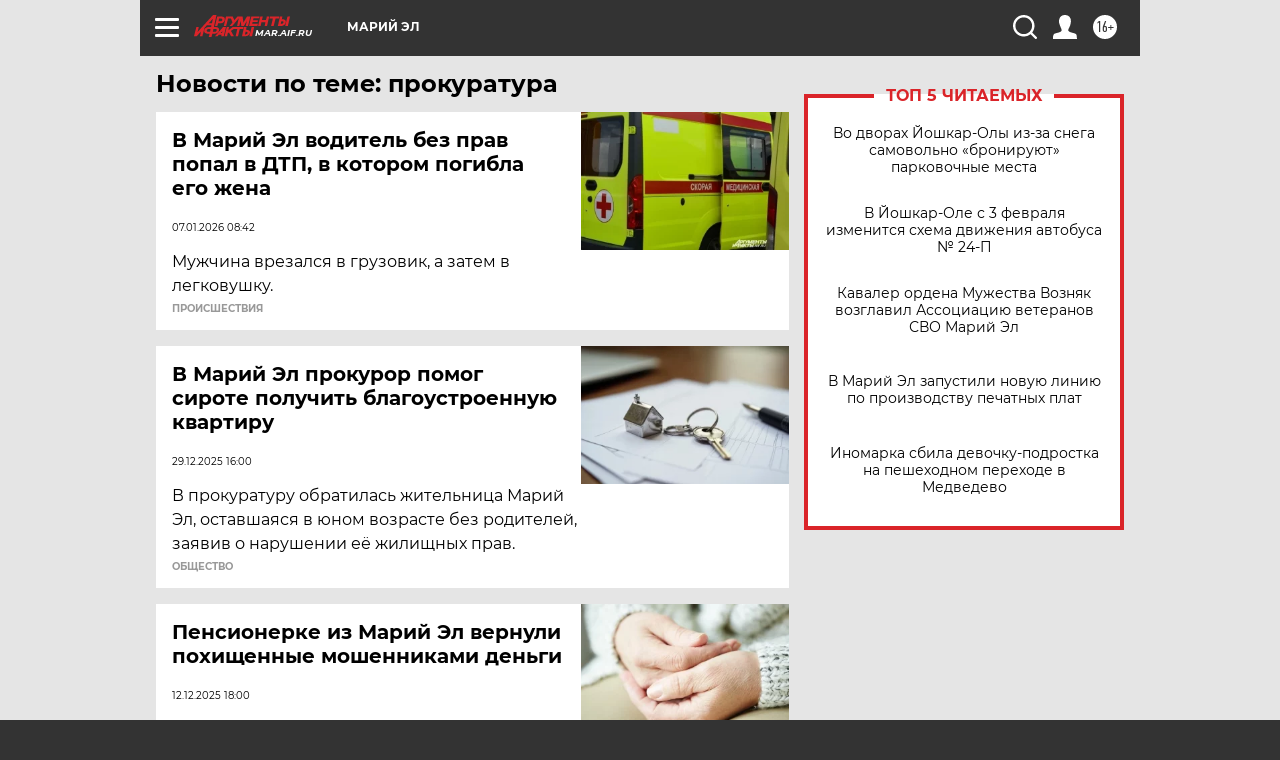

--- FILE ---
content_type: text/html; charset=UTF-8
request_url: https://mar.aif.ru/tag/prokuratura
body_size: 17090
content:
<!DOCTYPE html>
<!--[if IE 8]><html class="ie8"> <![endif]-->
<!--[if gt IE 8]><!--><html lang="ru"> <!--<![endif]-->
<head>
    <!-- created_at 01-02-2026 04:06:39 -->
    <script>
        window.isIndexPage = 0;
        window.isMobileBrowser = 0;
        window.disableSidebarCut = 1;
        window.bannerDebugMode = 0;
    </script>

                
                                    <meta http-equiv="Content-Type" content="text/html; charset=utf-8" >
<meta name="format-detection" content="telephone=no" >
<meta name="viewport" content="width=device-width, user-scalable=no, initial-scale=1.0, maximum-scale=1.0, minimum-scale=1.0" >
<meta http-equiv="X-UA-Compatible" content="IE=edge,chrome=1" >
<meta name="HandheldFriendly" content="true" >
<meta name="format-detection" content="telephone=no" >
<meta name="theme-color" content="#ffffff" >
<meta name="description" content="прокуратура — самые актуальные и последние новости сегодня. Будьте в курсе главных свежих новостных событий дня и последнего часа, фото и видео репортажей на сайте Аргументы и Факты." >
<meta name="facebook-domain-verification" content="jiqbwww7rrqnwzjkizob7wrpmgmwq3" >
        <title>прокуратура — последние новости сегодня | АиФ Марий Эл</title>    <link rel="shortcut icon" type="image/x-icon" href="/favicon.ico" />
    <link rel="icon" type="image/svg+xml" href="/favicon.svg">
    
    <link rel="preload" href="/redesign2018/fonts/montserrat-v15-latin-ext_latin_cyrillic-ext_cyrillic-regular.woff2" as="font" type="font/woff2" crossorigin>
    <link rel="preload" href="/redesign2018/fonts/montserrat-v15-latin-ext_latin_cyrillic-ext_cyrillic-italic.woff2" as="font" type="font/woff2" crossorigin>
    <link rel="preload" href="/redesign2018/fonts/montserrat-v15-latin-ext_latin_cyrillic-ext_cyrillic-700.woff2" as="font" type="font/woff2" crossorigin>
    <link rel="preload" href="/redesign2018/fonts/montserrat-v15-latin-ext_latin_cyrillic-ext_cyrillic-700italic.woff2" as="font" type="font/woff2" crossorigin>
    <link rel="preload" href="/redesign2018/fonts/montserrat-v15-latin-ext_latin_cyrillic-ext_cyrillic-800.woff2" as="font" type="font/woff2" crossorigin>
    <link href="https://mar.aif.ru/tag/prokuratura" rel="canonical" >
<link href="https://mar.aif.ru/redesign2018/css/style.css?cba" media="all" rel="stylesheet" type="text/css" >
<link href="https://mar.aif.ru/img/icon/apple_touch_icon_57x57.png?cba" rel="apple-touch-icon" sizes="57x57" >
<link href="https://mar.aif.ru/img/icon/apple_touch_icon_114x114.png?cba" rel="apple-touch-icon" sizes="114x114" >
<link href="https://mar.aif.ru/img/icon/apple_touch_icon_72x72.png?cba" rel="apple-touch-icon" sizes="72x72" >
<link href="https://mar.aif.ru/img/icon/apple_touch_icon_144x144.png?cba" rel="apple-touch-icon" sizes="144x144" >
<link href="https://mar.aif.ru/img/icon/apple-touch-icon.png?cba" rel="apple-touch-icon" sizes="180x180" >
<link href="https://mar.aif.ru/img/icon/favicon-32x32.png?cba" rel="icon" type="image/png" sizes="32x32" >
<link href="https://mar.aif.ru/img/icon/favicon-16x16.png?cba" rel="icon" type="image/png" sizes="16x16" >
<link href="https://mar.aif.ru/img/manifest.json?cba" rel="manifest" >
<link href="https://mar.aif.ru/img/safari-pinned-tab.svg?cba" rel="mask-icon" color="#d55b5b" >
<link href="https://ads.betweendigital.com" rel="preconnect" crossorigin="" >
        <script type="text/javascript">
    //<!--
    var isRedesignPage = true;    //-->
</script>
<script type="text/javascript" src="https://mar.aif.ru/js/output/jquery.min.js?cba"></script>
<script type="text/javascript" src="https://mar.aif.ru/js/output/header_scripts.js?cba"></script>
<script type="text/javascript">
    //<!--
    var _sf_startpt=(new Date()).getTime()    //-->
</script>
<script type="text/javascript" src="https://yastatic.net/s3/passport-sdk/autofill/v1/sdk-suggest-with-polyfills-latest.js?cba"></script>
<script type="text/javascript">
    //<!--
    window.YandexAuthParams = {"oauthQueryParams":{"client_id":"b104434ccf5a4638bdfe8a9101264f3c","response_type":"code","redirect_uri":"https:\/\/aif.ru\/oauth\/yandex\/callback"},"tokenPageOrigin":"https:\/\/aif.ru"};    //-->
</script>
<script type="text/javascript">
    //<!--
    function AdFox_getWindowSize() {
    var winWidth,winHeight;
	if( typeof( window.innerWidth ) == 'number' ) {
		//Non-IE
		winWidth = window.innerWidth;
		winHeight = window.innerHeight;
	} else if( document.documentElement && ( document.documentElement.clientWidth || document.documentElement.clientHeight ) ) {
		//IE 6+ in 'standards compliant mode'
		winWidth = document.documentElement.clientWidth;
		winHeight = document.documentElement.clientHeight;
	} else if( document.body && ( document.body.clientWidth || document.body.clientHeight ) ) {
		//IE 4 compatible
		winWidth = document.body.clientWidth;
		winHeight = document.body.clientHeight;
	}
	return {"width":winWidth, "height":winHeight};
}//END function AdFox_getWindowSize

function AdFox_getElementPosition(elemId){
    var elem;
    
    if (document.getElementById) {
		elem = document.getElementById(elemId);
	}
	else if (document.layers) {
		elem = document.elemId;
	}
	else if (document.all) {
		elem = document.all.elemId;
	}
    var w = elem.offsetWidth;
    var h = elem.offsetHeight;	
    var l = 0;
    var t = 0;
	
    while (elem)
    {
        l += elem.offsetLeft;
        t += elem.offsetTop;
        elem = elem.offsetParent;
    }

    return {"left":l, "top":t, "width":w, "height":h};
} //END function AdFox_getElementPosition

function AdFox_getBodyScrollTop(){
	return self.pageYOffset || (document.documentElement && document.documentElement.scrollTop) || (document.body && document.body.scrollTop);
} //END function AdFox_getBodyScrollTop

function AdFox_getBodyScrollLeft(){
	return self.pageXOffset || (document.documentElement && document.documentElement.scrollLeft) || (document.body && document.body.scrollLeft);
}//END function AdFox_getBodyScrollLeft

function AdFox_Scroll(elemId,elemSrc){
   var winPos = AdFox_getWindowSize();
   var winWidth = winPos.width;
   var winHeight = winPos.height;
   var scrollY = AdFox_getBodyScrollTop();
   var scrollX =  AdFox_getBodyScrollLeft();
   var divId = 'AdFox_banner_'+elemId;
   var ltwhPos = AdFox_getElementPosition(divId);
   var lPos = ltwhPos.left;
   var tPos = ltwhPos.top;

   if(scrollY+winHeight+5 >= tPos && scrollX+winWidth+5 >= lPos){
      AdFox_getCodeScript(1,elemId,elemSrc);
	  }else{
	     setTimeout('AdFox_Scroll('+elemId+',"'+elemSrc+'");',100);
	  }
}//End function AdFox_Scroll    //-->
</script>
<script type="text/javascript">
    //<!--
    function AdFox_SetLayerVis(spritename,state){
   document.getElementById(spritename).style.visibility=state;
}

function AdFox_Open(AF_id){
   AdFox_SetLayerVis('AdFox_DivBaseFlash_'+AF_id, "hidden");
   AdFox_SetLayerVis('AdFox_DivOverFlash_'+AF_id, "visible");
}

function AdFox_Close(AF_id){
   AdFox_SetLayerVis('AdFox_DivOverFlash_'+AF_id, "hidden");
   AdFox_SetLayerVis('AdFox_DivBaseFlash_'+AF_id, "visible");
}

function AdFox_getCodeScript(AF_n,AF_id,AF_src){
   var AF_doc;
   if(AF_n<10){
      try{
	     if(document.all && !window.opera){
		    AF_doc = window.frames['AdFox_iframe_'+AF_id].document;
			}else if(document.getElementById){
			         AF_doc = document.getElementById('AdFox_iframe_'+AF_id).contentDocument;
					 }
		 }catch(e){}
    if(AF_doc){
	   AF_doc.write('<scr'+'ipt type="text/javascript" src="'+AF_src+'"><\/scr'+'ipt>');
	   }else{
	      setTimeout('AdFox_getCodeScript('+(++AF_n)+','+AF_id+',"'+AF_src+'");', 100);
		  }
		  }
}

function adfoxSdvigContent(banID, flashWidth, flashHeight){
	var obj = document.getElementById('adfoxBanner'+banID).style;
	if (flashWidth == '100%') obj.width = flashWidth;
	    else obj.width = flashWidth + "px";
	if (flashHeight == '100%') obj.height = flashHeight;
	    else obj.height = flashHeight + "px";
}

function adfoxVisibilityFlash(banName, flashWidth, flashHeight){
    	var obj = document.getElementById(banName).style;
	if (flashWidth == '100%') obj.width = flashWidth;
	    else obj.width = flashWidth + "px";
	if (flashHeight == '100%') obj.height = flashHeight;
	    else obj.height = flashHeight + "px";
}

function adfoxStart(banID, FirShowFlNum, constVisFlashFir, sdvigContent, flash1Width, flash1Height, flash2Width, flash2Height){
	if (FirShowFlNum == 1) adfoxVisibilityFlash('adfoxFlash1'+banID, flash1Width, flash1Height);
	    else if (FirShowFlNum == 2) {
		    adfoxVisibilityFlash('adfoxFlash2'+banID, flash2Width, flash2Height);
	        if (constVisFlashFir == 'yes') adfoxVisibilityFlash('adfoxFlash1'+banID, flash1Width, flash1Height);
		    if (sdvigContent == 'yes') adfoxSdvigContent(banID, flash2Width, flash2Height);
		        else adfoxSdvigContent(banID, flash1Width, flash1Height);
	}
}

function adfoxOpen(banID, constVisFlashFir, sdvigContent, flash2Width, flash2Height){
	var aEventOpenClose = new Image();
	var obj = document.getElementById("aEventOpen"+banID);
	if (obj) aEventOpenClose.src =  obj.title+'&rand='+Math.random()*1000000+'&prb='+Math.random()*1000000;
	adfoxVisibilityFlash('adfoxFlash2'+banID, flash2Width, flash2Height);
	if (constVisFlashFir != 'yes') adfoxVisibilityFlash('adfoxFlash1'+banID, 1, 1);
	if (sdvigContent == 'yes') adfoxSdvigContent(banID, flash2Width, flash2Height);
}


function adfoxClose(banID, constVisFlashFir, sdvigContent, flash1Width, flash1Height){
	var aEventOpenClose = new Image();
	var obj = document.getElementById("aEventClose"+banID);
	if (obj) aEventOpenClose.src =  obj.title+'&rand='+Math.random()*1000000+'&prb='+Math.random()*1000000;
	adfoxVisibilityFlash('adfoxFlash2'+banID, 1, 1);
	if (constVisFlashFir != 'yes') adfoxVisibilityFlash('adfoxFlash1'+banID, flash1Width, flash1Height);
	if (sdvigContent == 'yes') adfoxSdvigContent(banID, flash1Width, flash1Height);
}    //-->
</script>
<script type="text/javascript" async="true" src="https://yandex.ru/ads/system/header-bidding.js?cba"></script>
<script type="text/javascript" src="https://ad.mail.ru/static/sync-loader.js?cba"></script>
<script type="text/javascript" async="true" src="https://cdn.skcrtxr.com/roxot-wrapper/js/roxot-manager.js?pid=42c21743-edce-4460-a03e-02dbaef8f162"></script>
<script type="text/javascript" src="https://cdn-rtb.sape.ru/js/uids.js?cba"></script>
<script type="text/javascript">
    //<!--
        var adfoxBiddersMap = {
    "betweenDigital": "816043",
 "mediasniper": "2218745",
    "myTarget": "810102",
 "buzzoola": "1096246",
 "adfox_roden-media": "3373170",
    "videonow": "2966090", 
 "adfox_adsmart": "1463295",
  "Gnezdo": "3123512",
    "roxot": "3196121",
 "astralab": "2486209",
  "getintent": "3186204",
 "sape": "2758269",
 "adwile": "2733112",
 "hybrid": "2809332"
};
var syncid = window.rb_sync.id;
	  var biddersCpmAdjustmentMap = {
      'adfox_adsmart': 0.6,
	  'Gnezdo': 0.8,
	  'adwile': 0.8
  };

if (window.innerWidth >= 1024) {
var adUnits = [{
        "code": "adfox_153825256063495017",
  "sizes": [[300, 600], [240,400]],
        "bids": [{
                "bidder": "betweenDigital",
                "params": {
                    "placementId": "3235886"
                }
            },{
                "bidder": "myTarget",
                "params": {
                    "placementId": "555209",
"sendTargetRef": "true",
"additional": {
"fpid": syncid
}			
                }
            },{
                "bidder": "hybrid",
                "params": {
                    "placementId": "6582bbf77bc72f59c8b22f65"
                }
            },{
                "bidder": "buzzoola",
                "params": {
                    "placementId": "1252803"
                }
            },{
                "bidder": "videonow",
                "params": {
                    "placementId": "8503533"
                }
            },{
                    "bidder": "adfox_adsmart",
                    "params": {
						p1: 'cqguf',
						p2: 'hhro'
					}
            },{
                    "bidder": "roxot",
                    "params": {
						placementId: '2027d57b-1cff-4693-9a3c-7fe57b3bcd1f',
						sendTargetRef: true
					}
            },{
                    "bidder": "mediasniper",
                    "params": {
						"placementId": "4417"
					}
            },{
                    "bidder": "Gnezdo",
                    "params": {
						"placementId": "354318"
					}
            },{
                    "bidder": "getintent",
                    "params": {
						"placementId": "215_V_aif.ru_D_Top_300x600"
					}
            },{
                    "bidder": "adfox_roden-media",
                    "params": {
						p1: "dilmj",
						p2: "emwl"
					}
            },{
                    "bidder": "astralab",
                    "params": {
						"placementId": "642ad3a28528b410c4990932"
					}
            }
        ]
    },{
        "code": "adfox_150719646019463024",
		"sizes": [[640,480], [640,360]],
        "bids": [{
                "bidder": "adfox_adsmart",
                    "params": {
						p1: 'cmqsb',
						p2: 'ul'
					}
            },{
                "bidder": "sape",
                "params": {
                    "placementId": "872427",
					additional: {
                       sapeFpUids: window.sapeRrbFpUids || []
                   }				
                }
            },{
                "bidder": "roxot",
                "params": {
                    placementId: '2b61dd56-9c9f-4c45-a5f5-98dd5234b8a1',
					sendTargetRef: true
                }
            },{
                "bidder": "getintent",
                "params": {
                    "placementId": "215_V_aif.ru_D_AfterArticle_640х480"
                }
            }
        ]
    },{
        "code": "adfox_149010055036832877",
		"sizes": [[970,250]],
		"bids": [{
                    "bidder": "adfox_roden-media",
                    "params": {
						p1: 'dilmi',
						p2: 'hfln'
					}
            },{
                    "bidder": "buzzoola",
                    "params": {
						"placementId": "1252804"
					}
            },{
                    "bidder": "getintent",
                    "params": {
						"placementId": "215_V_aif.ru_D_Billboard_970x250"
					}
            },{
                "bidder": "astralab",
                "params": {
                    "placementId": "67bf071f4e6965fa7b30fea3"
                }
            },{
                    "bidder": "hybrid",
                    "params": {
						"placementId": "6582bbf77bc72f59c8b22f66"
					}
            },{
                    "bidder": "myTarget",
                    "params": {
						"placementId": "1462991",
"sendTargetRef": "true",
"additional": {
"fpid": syncid
}			
					}
            }			           
        ]        
    },{
        "code": "adfox_149874332414246474",
		"sizes": [[640,360], [300,250], [640,480]],
		"codeType": "combo",
		"bids": [{
                "bidder": "mediasniper",
                "params": {
                    "placementId": "4419"
                }
            },{
                "bidder": "buzzoola",
                "params": {
                    "placementId": "1220692"
                }
            },{
                "bidder": "astralab",
                "params": {
                    "placementId": "66fd25eab13381b469ae4b39"
                }
            },
			{
                    "bidder": "betweenDigital",
                    "params": {
						"placementId": "4502825"
					}
            }
			           
        ]        
    },{
        "code": "adfox_149848658878716687",
		"sizes": [[300,600], [240,400]],
        "bids": [{
                "bidder": "betweenDigital",
                "params": {
                    "placementId": "3377360"
                }
            },{
                "bidder": "roxot",
                "params": {
                    placementId: 'fdaba944-bdaa-4c63-9dd3-af12fc6afbf8',
					sendTargetRef: true
                }
            },{
                "bidder": "sape",
                "params": {
                    "placementId": "872425",
					additional: {
                       sapeFpUids: window.sapeRrbFpUids || []
                   }
                }
            },{
                "bidder": "adwile",
                "params": {
                    "placementId": "27990"
                }
            }
        ]        
    }
],
	syncPixels = [{
    bidder: 'hybrid',
    pixels: [
    "https://www.tns-counter.ru/V13a****idsh_ad/ru/CP1251/tmsec=idsh_dis/",
    "https://www.tns-counter.ru/V13a****idsh_vid/ru/CP1251/tmsec=idsh_aifru-hbrdis/",
    "https://mc.yandex.ru/watch/66716692?page-url=aifru%3Futm_source=dis_hybrid_default%26utm_medium=%26utm_campaign=%26utm_content=%26utm_term=&page-ref="+window.location.href
]
  }
  ];
} else if (window.innerWidth < 1024) {
var adUnits = [{
        "code": "adfox_14987283079885683",
		"sizes": [[300,250], [300,240]],
        "bids": [{
                "bidder": "betweenDigital",
                "params": {
                    "placementId": "2492448"
                }
            },{
                "bidder": "myTarget",
                "params": {
                    "placementId": "226830",
"sendTargetRef": "true",
"additional": {
"fpid": syncid
}			
                }
            },{
                "bidder": "hybrid",
                "params": {
                    "placementId": "6582bbf77bc72f59c8b22f64"
                }
            },{
                "bidder": "mediasniper",
                "params": {
                    "placementId": "4418"
                }
            },{
                "bidder": "buzzoola",
                "params": {
                    "placementId": "563787"
                }
            },{
                "bidder": "roxot",
                "params": {
                    placementId: '20bce8ad-3a5e-435a-964f-47be17e201cf',
					sendTargetRef: true
                }
            },{
                "bidder": "videonow",
                "params": {
                    "placementId": "2577490"
                }
            },{
                "bidder": "adfox_adsmart",
                    "params": {
						p1: 'cqmbg',
						p2: 'ul'
					}
            },{
                    "bidder": "Gnezdo",
                    "params": {
						"placementId": "354316"
					}
            },{
                    "bidder": "getintent",
                    "params": {
						"placementId": "215_V_aif.ru_M_Top_300x250"
					}
            },{
                    "bidder": "adfox_roden-media",
                    "params": {
						p1: "dilmx",
						p2: "hbts"
					}
            },{
                "bidder": "astralab",
                "params": {
                    "placementId": "642ad47d8528b410c4990933"
                }
            }			
        ]        
    },{
        "code": "adfox_153545578261291257",
		"bids": [{
                    "bidder": "sape",
                    "params": {
						"placementId": "872426",
					additional: {
                       sapeFpUids: window.sapeRrbFpUids || []
                   }
					}
            },{
                    "bidder": "roxot",
                    "params": {
						placementId: 'eb2ebb9c-1e7e-4c80-bef7-1e93debf197c',
						sendTargetRef: true
					}
            }
			           
        ]        
    },{
        "code": "adfox_165346609120174064",
		"sizes": [[320,100]],
		"bids": [            
            		{
                    "bidder": "buzzoola",
                    "params": {
						"placementId": "1252806"
					}
            },{
                    "bidder": "getintent",
                    "params": {
						"placementId": "215_V_aif.ru_M_FloorAd_320x100"
					}
            }
			           
        ]        
    },{
        "code": "adfox_155956315896226671",
		"bids": [            
            		{
                    "bidder": "buzzoola",
                    "params": {
						"placementId": "1252805"
					}
            },{
                    "bidder": "sape",
                    "params": {
						"placementId": "887956",
					additional: {
                       sapeFpUids: window.sapeRrbFpUids || []
                   }
					}
            },{
                    "bidder": "myTarget",
                    "params": {
						"placementId": "821424",
"sendTargetRef": "true",
"additional": {
"fpid": syncid
}			
					}
            }
			           
        ]        
    },{
        "code": "adfox_149874332414246474",
		"sizes": [[640,360], [300,250], [640,480]],
		"codeType": "combo",
		"bids": [{
                "bidder": "adfox_roden-media",
                "params": {
					p1: 'dilmk',
					p2: 'hfiu'
				}
            },{
                "bidder": "mediasniper",
                "params": {
                    "placementId": "4419"
                }
            },{
                "bidder": "roxot",
                "params": {
                    placementId: 'ba25b33d-cd61-4c90-8035-ea7d66f011c6',
					sendTargetRef: true
                }
            },{
                "bidder": "adwile",
                "params": {
                    "placementId": "27991"
                }
            },{
                    "bidder": "Gnezdo",
                    "params": {
						"placementId": "354317"
					}
            },{
                    "bidder": "getintent",
                    "params": {
						"placementId": "215_V_aif.ru_M_Comboblock_300x250"
					}
            },{
                    "bidder": "astralab",
                    "params": {
						"placementId": "66fd260fb13381b469ae4b3f"
					}
            },{
                    "bidder": "betweenDigital",
                    "params": {
						"placementId": "4502825"
					}
            }
			]        
    }
],
	syncPixels = [
  {
    bidder: 'hybrid',
    pixels: [
    "https://www.tns-counter.ru/V13a****idsh_ad/ru/CP1251/tmsec=idsh_mob/",
    "https://www.tns-counter.ru/V13a****idsh_vid/ru/CP1251/tmsec=idsh_aifru-hbrmob/",
    "https://mc.yandex.ru/watch/66716692?page-url=aifru%3Futm_source=mob_hybrid_default%26utm_medium=%26utm_campaign=%26utm_content=%26utm_term=&page-ref="+window.location.href
]
  }
  ];
}
var userTimeout = 1500;
window.YaHeaderBiddingSettings = {
    biddersMap: adfoxBiddersMap,
	biddersCpmAdjustmentMap: biddersCpmAdjustmentMap,
    adUnits: adUnits,
    timeout: userTimeout,
    syncPixels: syncPixels	
};    //-->
</script>
<script type="text/javascript">
    //<!--
    window.yaContextCb = window.yaContextCb || []    //-->
</script>
<script type="text/javascript" async="true" src="https://yandex.ru/ads/system/context.js?cba"></script>
<script type="text/javascript">
    //<!--
    window.EventObserver = {
    observers: {},

    subscribe: function (name, fn) {
        if (!this.observers.hasOwnProperty(name)) {
            this.observers[name] = [];
        }
        this.observers[name].push(fn)
    },
    
    unsubscribe: function (name, fn) {
        if (!this.observers.hasOwnProperty(name)) {
            return;
        }
        this.observers[name] = this.observers[name].filter(function (subscriber) {
            return subscriber !== fn
        })
    },
    
    broadcast: function (name, data) {
        if (!this.observers.hasOwnProperty(name)) {
            return;
        }
        this.observers[name].forEach(function (subscriber) {
            return subscriber(data)
        })
    }
};    //-->
</script>    
    <script>
  var adcm_config ={
    id:1064,
    platformId: 64,
    init: function () {
      window.adcm.call();
    }
  };
</script>
<script src="https://tag.digitaltarget.ru/adcm.js" async></script>    <meta name="yandex-verification" content="a477aea6ccb3e156" />    <link rel="stylesheet" type="text/css" media="print" href="https://mar.aif.ru/redesign2018/css/print.css?cba" />
    <base href=""/>
</head><body class="region__mar ">
<div class="overlay"></div>
<!-- Rating@Mail.ru counter -->
<script type="text/javascript">
var _tmr = window._tmr || (window._tmr = []);
_tmr.push({id: "59428", type: "pageView", start: (new Date()).getTime()});
(function (d, w, id) {
  if (d.getElementById(id)) return;
  var ts = d.createElement("script"); ts.type = "text/javascript"; ts.async = true; ts.id = id;
  ts.src = "https://top-fwz1.mail.ru/js/code.js";
  var f = function () {var s = d.getElementsByTagName("script")[0]; s.parentNode.insertBefore(ts, s);};
  if (w.opera == "[object Opera]") { d.addEventListener("DOMContentLoaded", f, false); } else { f(); }
})(document, window, "topmailru-code");
</script><noscript><div>
<img src="https://top-fwz1.mail.ru/counter?id=59428;js=na" style="border:0;position:absolute;left:-9999px;" alt="Top.Mail.Ru" />
</div></noscript>
<!-- //Rating@Mail.ru counter -->



<div class="container" id="container">
    
        <noindex><div class="adv_content bp__body_first adwrapper"><div class="banner_params hide" data-params="{&quot;id&quot;:4921,&quot;num&quot;:1,&quot;place&quot;:&quot;body_first&quot;}"></div>
<!--AdFox START-->
<!--aif_direct-->
<!--Площадка: AIF_fullscreen /  / -->
<!--Тип баннера: FullScreen-->
<!--Расположение: <верх страницы>-->
<div id="adfox_150417328041091508"></div>
<script>     
    window.yaContextCb.push(()=>{
    Ya.adfoxCode.create({
        ownerId: 249933,
        containerId: 'adfox_150417328041091508',
        params: {
            pp: 'g',
            ps: 'cnul',
            p2: 'fptu',
            puid1: ''
        }
    }); 
}); 
</script></div></noindex>
        
        <!--баннер над шапкой--->
                <div class="banner_box">
            <div class="main_banner">
                            </div>
        </div>
                <!--//баннер  над шапкой--->

    <script>
	currentUser = new User();
</script>

<header class="header">
    <div class="count_box_nodisplay">
    <div class="couter_block"><!--LiveInternet counter-->
<script type="text/javascript"><!--
document.write("<img src='https://counter.yadro.ru//hit;AIF?r"+escape(document.referrer)+((typeof(screen)=="undefined")?"":";s"+screen.width+"*"+screen.height+"*"+(screen.colorDepth?screen.colorDepth:screen.pixelDepth))+";u"+escape(document.URL)+";h"+escape(document.title.substring(0,80))+";"+Math.random()+"' width=1 height=1 alt=''>");
//--></script><!--/LiveInternet--></div></div>    <div class="topline">
    <a href="#" class="burger openCloser">
        <div class="burger__wrapper">
            <span class="burger__line"></span>
            <span class="burger__line"></span>
            <span class="burger__line"></span>
        </div>
    </a>

    
    <a href="/" class="logo_box">
                <img width="96" height="22" src="https://mar.aif.ru/redesign2018/img/logo.svg?cba" alt="Аргументы и Факты">
        <div class="region_url">
            mar.aif.ru        </div>
            </a>
    <div itemscope itemtype="http://schema.org/Organization" class="schema_org">
        <img itemprop="logo" src="https://mar.aif.ru/redesign2018/img/logo.svg?cba" />
        <a itemprop="url" href="/"></a>
        <meta itemprop="name" content="АО «Аргументы и Факты»" />
        <div itemprop="address" itemscope itemtype="http://schema.org/PostalAddress">
            <meta itemprop="postalCode" content="101000" />
            <meta itemprop="addressLocality" content="Москва" />
            <meta itemprop="streetAddress" content="ул. Мясницкая, д. 42"/>
            <meta itemprop="addressCountry" content="RU"/>
            <a itemprop="telephone" href="tel:+74956465757">+7 (495) 646 57 57</a>
        </div>
    </div>
    <div class="age16 age16_topline">16+</div>
    <a href="#" class="region regionOpenCloser">
        <img width="19" height="25" src="https://mar.aif.ru/redesign2018/img/location.svg?cba"><span>Марий Эл</span>
    </a>
    <div class="topline__slot">
             </div>

    <!--a class="topline__hashtag" href="https://aif.ru/health/coronavirus/?utm_medium=header&utm_content=covid&utm_source=aif">#остаемсядома</a-->
    <div class="auth_user_status_js">
        <a href="#" class="user auth_link_login_js auth_open_js"><img width="24" height="24" src="https://mar.aif.ru/redesign2018/img/user_ico.svg?cba"></a>
        <a href="/profile" class="user auth_link_profile_js" style="display: none"><img width="24" height="24" src="https://mar.aif.ru/redesign2018/img/user_ico.svg?cba"></a>
    </div>
    <div class="search_box">
        <a href="#" class="search_ico searchOpener">
            <img width="24" height="24" src="https://mar.aif.ru/redesign2018/img/search_ico.svg?cba">
        </a>
        <div class="search_input">
            <form action="/search" id="search_form1">
                <input type="text" name="text" maxlength="50"/>
            </form>
        </div>
    </div>
</div>

<div class="fixed_menu topline">
    <div class="cont_center">
        <a href="#" class="burger openCloser">
            <div class="burger__wrapper">
                <span class="burger__line"></span>
                <span class="burger__line"></span>
                <span class="burger__line"></span>
            </div>
        </a>
        <a href="/" class="logo_box">
                        <img width="96" height="22" src="https://mar.aif.ru/redesign2018/img/logo.svg?cba" alt="Аргументы и Факты">
            <div class="region_url">
                mar.aif.ru            </div>
                    </a>
        <div class="age16 age16_topline">16+</div>
        <a href="/" class="region regionOpenCloser">
            <img width="19" height="25" src="https://mar.aif.ru/redesign2018/img/location.svg?cba">
            <span>Марий Эл</span>
        </a>
        <div class="topline__slot">
                    </div>

        <!--a class="topline__hashtag" href="https://aif.ru/health/coronavirus/?utm_medium=header&utm_content=covid&utm_source=aif">#остаемсядома</a-->
        <div class="auth_user_status_js">
            <a href="#" class="user auth_link_login_js auth_open_js"><img width="24" height="24" src="https://mar.aif.ru/redesign2018/img/user_ico.svg?cba"></a>
            <a href="/profile" class="user auth_link_profile_js" style="display: none"><img width="24" height="24" src="https://mar.aif.ru/redesign2018/img/user_ico.svg?cba"></a>
        </div>
        <div class="search_box">
            <a href="#" class="search_ico searchOpener">
                <img width="24" height="24" src="https://mar.aif.ru/redesign2018/img/search_ico.svg?cba">
            </a>
            <div class="search_input">
                <form action="/search">
                    <input type="text" name="text" maxlength="50" >
                </form>
            </div>
        </div>
    </div>
</div>    <div class="regions_box">
    <nav class="cont_center">
        <ul class="regions">
            <li><a href="https://aif.ru?from_menu=1">ФЕДЕРАЛЬНЫЙ</a></li>
            <li><a href="https://spb.aif.ru">САНКТ-ПЕТЕРБУРГ</a></li>

            
                                    <li><a href="https://adigea.aif.ru">Адыгея</a></li>
                
            
                                    <li><a href="https://arh.aif.ru">Архангельск</a></li>
                
            
                
            
                
            
                                    <li><a href="https://astrakhan.aif.ru">Астрахань</a></li>
                
            
                                    <li><a href="https://altai.aif.ru">Барнаул</a></li>
                
            
                                    <li><a href="https://aif.by">Беларусь</a></li>
                
            
                                    <li><a href="https://bel.aif.ru">Белгород</a></li>
                
            
                
            
                                    <li><a href="https://bryansk.aif.ru">Брянск</a></li>
                
            
                                    <li><a href="https://bur.aif.ru">Бурятия</a></li>
                
            
                                    <li><a href="https://vl.aif.ru">Владивосток</a></li>
                
            
                                    <li><a href="https://vlad.aif.ru">Владимир</a></li>
                
            
                                    <li><a href="https://vlg.aif.ru">Волгоград</a></li>
                
            
                                    <li><a href="https://vologda.aif.ru">Вологда</a></li>
                
            
                                    <li><a href="https://vrn.aif.ru">Воронеж</a></li>
                
            
                
            
                                    <li><a href="https://dag.aif.ru">Дагестан</a></li>
                
            
                
            
                                    <li><a href="https://ivanovo.aif.ru">Иваново</a></li>
                
            
                                    <li><a href="https://irk.aif.ru">Иркутск</a></li>
                
            
                                    <li><a href="https://kazan.aif.ru">Казань</a></li>
                
            
                                    <li><a href="https://kzaif.kz">Казахстан</a></li>
                
            
                
            
                                    <li><a href="https://klg.aif.ru">Калининград</a></li>
                
            
                
            
                                    <li><a href="https://kaluga.aif.ru">Калуга</a></li>
                
            
                                    <li><a href="https://kamchatka.aif.ru">Камчатка</a></li>
                
            
                
            
                                    <li><a href="https://karel.aif.ru">Карелия</a></li>
                
            
                                    <li><a href="https://kirov.aif.ru">Киров</a></li>
                
            
                                    <li><a href="https://komi.aif.ru">Коми</a></li>
                
            
                                    <li><a href="https://kostroma.aif.ru">Кострома</a></li>
                
            
                                    <li><a href="https://kuban.aif.ru">Краснодар</a></li>
                
            
                                    <li><a href="https://krsk.aif.ru">Красноярск</a></li>
                
            
                                    <li><a href="https://krym.aif.ru">Крым</a></li>
                
            
                                    <li><a href="https://kuzbass.aif.ru">Кузбасс</a></li>
                
            
                
            
                
            
                                    <li><a href="https://aif.kg">Кыргызстан</a></li>
                
            
                                    <li><a href="https://mar.aif.ru">Марий Эл</a></li>
                
            
                                    <li><a href="https://saransk.aif.ru">Мордовия</a></li>
                
            
                                    <li><a href="https://murmansk.aif.ru">Мурманск</a></li>
                
            
                
            
                                    <li><a href="https://nn.aif.ru">Нижний Новгород</a></li>
                
            
                                    <li><a href="https://nsk.aif.ru">Новосибирск</a></li>
                
            
                
            
                                    <li><a href="https://omsk.aif.ru">Омск</a></li>
                
            
                                    <li><a href="https://oren.aif.ru">Оренбург</a></li>
                
            
                                    <li><a href="https://penza.aif.ru">Пенза</a></li>
                
            
                                    <li><a href="https://perm.aif.ru">Пермь</a></li>
                
            
                                    <li><a href="https://pskov.aif.ru">Псков</a></li>
                
            
                                    <li><a href="https://rostov.aif.ru">Ростов-на-Дону</a></li>
                
            
                                    <li><a href="https://rzn.aif.ru">Рязань</a></li>
                
            
                                    <li><a href="https://samara.aif.ru">Самара</a></li>
                
            
                
            
                                    <li><a href="https://saratov.aif.ru">Саратов</a></li>
                
            
                                    <li><a href="https://sakhalin.aif.ru">Сахалин</a></li>
                
            
                
            
                                    <li><a href="https://smol.aif.ru">Смоленск</a></li>
                
            
                
            
                                    <li><a href="https://stav.aif.ru">Ставрополь</a></li>
                
            
                
            
                                    <li><a href="https://tver.aif.ru">Тверь</a></li>
                
            
                                    <li><a href="https://tlt.aif.ru">Тольятти</a></li>
                
            
                                    <li><a href="https://tomsk.aif.ru">Томск</a></li>
                
            
                                    <li><a href="https://tula.aif.ru">Тула</a></li>
                
            
                                    <li><a href="https://tmn.aif.ru">Тюмень</a></li>
                
            
                                    <li><a href="https://udm.aif.ru">Удмуртия</a></li>
                
            
                
            
                                    <li><a href="https://ul.aif.ru">Ульяновск</a></li>
                
            
                                    <li><a href="https://ural.aif.ru">Урал</a></li>
                
            
                                    <li><a href="https://ufa.aif.ru">Уфа</a></li>
                
            
                
            
                
            
                                    <li><a href="https://hab.aif.ru">Хабаровск</a></li>
                
            
                
            
                                    <li><a href="https://chv.aif.ru">Чебоксары</a></li>
                
            
                                    <li><a href="https://chel.aif.ru">Челябинск</a></li>
                
            
                                    <li><a href="https://chr.aif.ru">Черноземье</a></li>
                
            
                                    <li><a href="https://chita.aif.ru">Чита</a></li>
                
            
                                    <li><a href="https://ugra.aif.ru">Югра</a></li>
                
            
                                    <li><a href="https://yakutia.aif.ru">Якутия</a></li>
                
            
                                    <li><a href="https://yamal.aif.ru">Ямал</a></li>
                
            
                                    <li><a href="https://yar.aif.ru">Ярославль</a></li>
                
                    </ul>
    </nav>
</div>    <div class="top_menu_box">
    <div class="cont_center">
        <nav class="top_menu main_menu_wrapper_js">
                            <ul class="main_menu main_menu_js" id="rubrics">
                                    <li  class="menuItem top_level_item_js">

        <span  title="Спецпроекты">Спецпроекты</span>
    
            <div class="subrubrics_box submenu_js">
            <ul>
                                                            <li  class="menuItem">

        <a  href="http://www.mar.aif.ru/" title="АиФ. Доброе сердце" id="custommenu-11318">АиФ. Доброе сердце</a>
    
    </li>                                                </ul>
        </div>
    </li>                                                <li  data-rubric_id="8492" class="menuItem top_level_item_js">

        <a  href="/society" title="ОБЩЕСТВО" id="custommenu-11362">ОБЩЕСТВО</a>
    
            <div class="subrubrics_box submenu_js">
            <ul>
                                                            <li  data-rubric_id="8499" class="menuItem">

        <a  href="/society/science" title="наука" id="custommenu-11394">наука</a>
    
    </li>                                                                                <li  data-rubric_id="8500" class="menuItem">

        <a  href="/society/education" title="образование" id="custommenu-11395">образование</a>
    
    </li>                                                                                <li  data-rubric_id="8498" class="menuItem">

        <a  href="/society/people" title="люди" id="custommenu-11396">люди</a>
    
    </li>                                                </ul>
        </div>
    </li>                                                <li  data-rubric_id="8566" class="menuItem top_level_item_js">

        <a  href="/city/gkh" title="ЖКХ" id="custommenu-11401">ЖКХ</a>
    
    </li>                                                <li  data-rubric_id="8569" class="menuItem top_level_item_js">

        <a  href="/city/dosug" title="ДОСУГ" id="custommenu-11408">ДОСУГ</a>
    
    </li>                                                <li  data-rubric_id="8536" class="menuItem top_level_item_js">

        <a  href="/incidents" title="Происшествия" id="custommenu-11368">Происшествия</a>
    
            <div class="subrubrics_box submenu_js">
            <ul>
                                                            <li  data-rubric_id="8543" class="menuItem">

        <a  href="/incidents/criminal" title="Криминал" id="custommenu-11409">Криминал</a>
    
    </li>                                                                                <li  data-rubric_id="8544" class="menuItem">

        <a  href="/incidents/chp" title="ЧП" id="custommenu-11410">ЧП</a>
    
    </li>                                                                                <li  data-rubric_id="8541" class="menuItem">

        <a  href="/incidents/dtp" title="ДТП" id="custommenu-11407">ДТП</a>
    
    </li>                                                </ul>
        </div>
    </li>                                                <li  data-rubric_id="8501" class="menuItem top_level_item_js">

        <a  href="/politic" title="ПОЛИТИКА" id="custommenu-11363">ПОЛИТИКА</a>
    
            <div class="subrubrics_box submenu_js">
            <ul>
                                                            <li  data-rubric_id="8503" class="menuItem">

        <a  href="/politic/zaks" title="Депутаты и партии" id="custommenu-11404">Депутаты и партии</a>
    
    </li>                                                                                <li  data-rubric_id="8504" class="menuItem">

        <a  href="/politic/action" title="Акции" id="custommenu-11405">Акции</a>
    
    </li>                                                                                <li  data-rubric_id="8505" class="menuItem">

        <a  href="/politic/situation" title="Ситуация" id="custommenu-11406">Ситуация</a>
    
    </li>                                                </ul>
        </div>
    </li>                                                <li  data-rubric_id="8506" class="menuItem top_level_item_js">

        <a  href="/culture" title="КУЛЬТУРА" id="custommenu-11364">КУЛЬТУРА</a>
    
            <div class="subrubrics_box submenu_js">
            <ul>
                                                            <li  data-rubric_id="8507" class="menuItem">

        <a  href="/culture/event" title="События" id="custommenu-11411">События</a>
    
    </li>                                                                                <li  data-rubric_id="8508" class="menuItem">

        <a  href="/culture/person" title="Персона" id="custommenu-11400">Персона</a>
    
    </li>                                                </ul>
        </div>
    </li>                                                <li  data-rubric_id="8509" class="menuItem top_level_item_js">

        <a  href="/health" title="ЗДОРОВЬЕ" id="custommenu-11365">ЗДОРОВЬЕ</a>
    
            <div class="subrubrics_box submenu_js">
            <ul>
                                                            <li  class="menuItem">

        <a  href="https://spb.aif.ru/health/trend_4065" title="Азбука Здоровья" id="custommenu-11419">Азбука Здоровья</a>
    
    </li>                                                                                <li  data-rubric_id="8511" class="menuItem">

        <a  href="/health/situation" title="Новости" id="custommenu-11412">Новости</a>
    
    </li>                                                </ul>
        </div>
    </li>                                                <li  data-rubric_id="8517" class="menuItem top_level_item_js">

        <a  href="/sport" title="СПОРТ" id="custommenu-11366">СПОРТ</a>
    
    </li>                                                <li  data-rubric_id="8559" class="menuItem top_level_item_js">

        <a  href="/food" title="КУХНЯ" id="custommenu-11367">КУХНЯ</a>
    
    </li>                                                <li  data-rubric_id="8570" class="menuItem top_level_item_js">

        <a  href="/infographic" title="Инфографика" id="custommenu-11370">Инфографика</a>
    
    </li>                        </ul>

            <ul id="projects" class="specprojects static_submenu_js"></ul>
            <div class="right_box">
                                <div class="sharings_box">
    <span>АиФ в социальных сетях</span>
    <ul class="soc">
                <li>
        <a href="https://vk.com/aif_ru" rel="nofollow" target="_blank">
            <img src="https://aif.ru/redesign2018/img/sharings/vk.svg">
        </a>
    </li>
            <li>
            <a class="rss_button_black" href="/rss/all.php" target="_blank">
                <img src="https://mar.aif.ru/redesign2018/img/sharings/waflya.svg?cba" />
            </a>
        </li>
                <li>
        <a href="https://play.google.com/store/apps/details?id=ru.mobifactor.aifnews" rel="nofollow" target="_blank">
            <img src="https://aif.ru/redesign2018/img/sharings/androd.svg">
        </a>
    </li>
        </ul>
</div>
            </div>
        </nav>
    </div>
</div></header>            	<div class="content_containers_wrapper_js">
        <div class="content_body  content_container_js">
            <div class="content">
                                <div class="title_box">
    <h1>Новости по теме: прокуратура</h1>
</div>
<section class="article_list content_list_js">
        
<div class="list_item" data-item-id="5961215">
            <a href="https://mar.aif.ru/incidents/v-mariy-el-voditel-bez-prav-popal-v-dtp-v-kotorom-pogibla-ego-zhena" class="img_box no_title_element_js">
            <img loading="lazy" title="" src="https://aif-s3.aif.ru/images/044/597/dffdbf72c03b1d5d6220a35c51efaa07.webp" />
        </a>
    
    <div class="text_box_only_title title_element_js">
        <div class="box_info">
            <a href="https://mar.aif.ru/incidents/v-mariy-el-voditel-bez-prav-popal-v-dtp-v-kotorom-pogibla-ego-zhena"><span class="item_text__title">В Марий Эл водитель без прав попал в ДТП, в котором погибла его жена</span></a>
        </div>
    </div>

    <div class="text_box no_title_element_js">
        <div class="box_info">
            <a href="https://mar.aif.ru/incidents/v-mariy-el-voditel-bez-prav-popal-v-dtp-v-kotorom-pogibla-ego-zhena"><span class="item_text__title">В Марий Эл водитель без прав попал в ДТП, в котором погибла его жена</span></a>
            <span class="text_box__date">07.01.2026 08:42</span>
        </div>
        <span>Мужчина врезался в грузовик, а затем в легковушку.</span>
    </div>

            <a href="https://mar.aif.ru/incidents" class="rubric_link no_title_element_js">происшествия</a>
    </div>
<div class="list_item" data-item-id="5953492">
            <a href="https://mar.aif.ru/society/v-mariy-el-prokuror-pomog-sirote-poluchit-blagoustroennuyu-kvartiru" class="img_box no_title_element_js">
            <img loading="lazy" title="" src="https://aif-s3.aif.ru/images/044/527/d632b5ed519f586aa8bf29c50f3be357.webp" />
        </a>
    
    <div class="text_box_only_title title_element_js">
        <div class="box_info">
            <a href="https://mar.aif.ru/society/v-mariy-el-prokuror-pomog-sirote-poluchit-blagoustroennuyu-kvartiru"><span class="item_text__title">В Марий Эл прокурор помог сироте получить благоустроенную квартиру</span></a>
        </div>
    </div>

    <div class="text_box no_title_element_js">
        <div class="box_info">
            <a href="https://mar.aif.ru/society/v-mariy-el-prokuror-pomog-sirote-poluchit-blagoustroennuyu-kvartiru"><span class="item_text__title">В Марий Эл прокурор помог сироте получить благоустроенную квартиру</span></a>
            <span class="text_box__date">29.12.2025 16:00</span>
        </div>
        <span>В прокуратуру обратилась жительница Марий Эл, оставшаяся в юном возрасте без родителей, заявив о нарушении её жилищных прав.</span>
    </div>

            <a href="https://mar.aif.ru/society" class="rubric_link no_title_element_js">ОБЩЕСТВО</a>
    </div>
<div class="list_item" data-item-id="5928861">
            <a href="https://mar.aif.ru/incidents/pensionerke-iz-mariy-el-vernuli-pohishchennye-moshennikami-dengi" class="img_box no_title_element_js">
            <img loading="lazy" title="" src="https://aif-s3.aif.ru/images/044/310/f08624efdc078fdbe7c01d6efacab619.webp" />
        </a>
    
    <div class="text_box_only_title title_element_js">
        <div class="box_info">
            <a href="https://mar.aif.ru/incidents/pensionerke-iz-mariy-el-vernuli-pohishchennye-moshennikami-dengi"><span class="item_text__title">Пенсионерке из Марий Эл вернули похищенные мошенниками деньги</span></a>
        </div>
    </div>

    <div class="text_box no_title_element_js">
        <div class="box_info">
            <a href="https://mar.aif.ru/incidents/pensionerke-iz-mariy-el-vernuli-pohishchennye-moshennikami-dengi"><span class="item_text__title">Пенсионерке из Марий Эл вернули похищенные мошенниками деньги</span></a>
            <span class="text_box__date">12.12.2025 18:00</span>
        </div>
        <span>Очередной жертвой телефонных мошенников стала пожилая жительница Параньгинского района.</span>
    </div>

            <a href="https://mar.aif.ru/incidents" class="rubric_link no_title_element_js">происшествия</a>
    </div>
<div class="list_item" data-item-id="5925447">
            <a href="https://mar.aif.ru/incidents/v-mariy-el-prokuror-pomog-pensionerke-postradavshey-ot-aferistov" class="img_box no_title_element_js">
            <img loading="lazy" title="" src="https://aif-s3.aif.ru/images/044/280/cef38c155a903c11df2ea96e834c8255.webp" />
        </a>
    
    <div class="text_box_only_title title_element_js">
        <div class="box_info">
            <a href="https://mar.aif.ru/incidents/v-mariy-el-prokuror-pomog-pensionerke-postradavshey-ot-aferistov"><span class="item_text__title">В Марий Эл прокурор помог пенсионерке, пострадавшей от аферистов</span></a>
        </div>
    </div>

    <div class="text_box no_title_element_js">
        <div class="box_info">
            <a href="https://mar.aif.ru/incidents/v-mariy-el-prokuror-pomog-pensionerke-postradavshey-ot-aferistov"><span class="item_text__title">В Марий Эл прокурор помог пенсионерке, пострадавшей от аферистов</span></a>
            <span class="text_box__date">10.12.2025 18:14</span>
        </div>
        <span>Очередной жертвой телефонных мошенников стала пенсионерка из Юринского района.</span>
    </div>

            <a href="https://mar.aif.ru/incidents" class="rubric_link no_title_element_js">происшествия</a>
    </div>
<div class="list_item" data-item-id="5904056">
            <a href="https://mar.aif.ru/incidents/molodogo-voditelya-iz-volzhska-osudyat-za-povtornoe-vozhdenie-v-pyanom-vide" class="img_box no_title_element_js">
            <img loading="lazy" title="" src="https://aif-s3.aif.ru/images/044/094/8cef158e30bcd82f4a9c8bc76a6b0d90.webp" />
        </a>
    
    <div class="text_box_only_title title_element_js">
        <div class="box_info">
            <a href="https://mar.aif.ru/incidents/molodogo-voditelya-iz-volzhska-osudyat-za-povtornoe-vozhdenie-v-pyanom-vide"><span class="item_text__title">Молодого водителя из Волжска осудят за повторное вождение в пьяном виде</span></a>
        </div>
    </div>

    <div class="text_box no_title_element_js">
        <div class="box_info">
            <a href="https://mar.aif.ru/incidents/molodogo-voditelya-iz-volzhska-osudyat-za-povtornoe-vozhdenie-v-pyanom-vide"><span class="item_text__title">Молодого водителя из Волжска осудят за повторное вождение в пьяном виде</span></a>
            <span class="text_box__date">26.11.2025 18:00</span>
        </div>
        <span>Перед судом предстанет 21-летний житель Волжска. Молодого человека обвиняют в повторном управлении автомобилем в состоянии опьянения.</span>
    </div>

            <a href="https://mar.aif.ru/incidents" class="rubric_link no_title_element_js">происшествия</a>
    </div>
<div class="list_item" data-item-id="5899720">
            <a href="https://mar.aif.ru/incidents/v-mariy-el-prokuror-pomog-pensionerke-postradavshey-ot-telefonnyh-aferistov" class="img_box no_title_element_js">
            <img loading="lazy" title="" src="https://aif-s3.aif.ru/images/044/057/2d541ee298d527a9c1d9bd6c962a0b50.webp" />
        </a>
    
    <div class="text_box_only_title title_element_js">
        <div class="box_info">
            <a href="https://mar.aif.ru/incidents/v-mariy-el-prokuror-pomog-pensionerke-postradavshey-ot-telefonnyh-aferistov"><span class="item_text__title">В Марий Эл прокурор помог пенсионерке, пострадавшей от телефонных аферистов</span></a>
        </div>
    </div>

    <div class="text_box no_title_element_js">
        <div class="box_info">
            <a href="https://mar.aif.ru/incidents/v-mariy-el-prokuror-pomog-pensionerke-postradavshey-ot-telefonnyh-aferistov"><span class="item_text__title">В Марий Эл прокурор помог пенсионерке, пострадавшей от телефонных аферистов</span></a>
            <span class="text_box__date">24.11.2025 09:06</span>
        </div>
        <span>Очередной жертвой телефонных мошенников стала пенсионерка из Килемарского района. Обманутая женщина перевела на «безопасный счёт» 216 тыс. рублей.</span>
    </div>

            <a href="https://mar.aif.ru/incidents" class="rubric_link no_title_element_js">происшествия</a>
    </div>
<div class="list_item" data-item-id="5868919">
            <a href="https://mar.aif.ru/society/zhitelya-mariy-el-osudili-za-zhestokoe-izbienie-pensionerki" class="img_box no_title_element_js">
            <img loading="lazy" title="" src="https://aif-s3.aif.ru/images/043/788/60d67e2fbc6b8a5132b78744387487fe.webp" />
        </a>
    
    <div class="text_box_only_title title_element_js">
        <div class="box_info">
            <a href="https://mar.aif.ru/society/zhitelya-mariy-el-osudili-za-zhestokoe-izbienie-pensionerki"><span class="item_text__title">Жителя Марий Эл осудили за жестокое избиение пенсионерки</span></a>
        </div>
    </div>

    <div class="text_box no_title_element_js">
        <div class="box_info">
            <a href="https://mar.aif.ru/society/zhitelya-mariy-el-osudili-za-zhestokoe-izbienie-pensionerki"><span class="item_text__title">Жителя Марий Эл осудили за жестокое избиение пенсионерки</span></a>
            <span class="text_box__date">02.11.2025 05:44</span>
        </div>
        <span>Его отправили в колонию и обязали выплатить компенсацию.</span>
    </div>

            <a href="https://mar.aif.ru/society" class="rubric_link no_title_element_js">ОБЩЕСТВО</a>
    </div>
<div class="list_item" data-item-id="5864492">
            <a href="https://mar.aif.ru/incidents/v-mariy-el-zheu-nakazali-na-narushenie-avtorskih-prav" class="img_box no_title_element_js">
            <img loading="lazy" title="" src="https://aif-s3.aif.ru/images/043/750/e2a2ad05e0396e82b43ce8e6df8d1f9b.webp" />
        </a>
    
    <div class="text_box_only_title title_element_js">
        <div class="box_info">
            <a href="https://mar.aif.ru/incidents/v-mariy-el-zheu-nakazali-na-narushenie-avtorskih-prav"><span class="item_text__title">В Марий Эл ЖЭУ наказали на нарушение авторских прав</span></a>
        </div>
    </div>

    <div class="text_box no_title_element_js">
        <div class="box_info">
            <a href="https://mar.aif.ru/incidents/v-mariy-el-zheu-nakazali-na-narushenie-avtorskih-prav"><span class="item_text__title">В Марий Эл ЖЭУ наказали на нарушение авторских прав</span></a>
            <span class="text_box__date">30.10.2025 14:00</span>
        </div>
        <span>В Медведевском районе жилищно-эксплуатационное управление привлекли к административной ответственности за нарушение авторских прав.</span>
    </div>

            <a href="https://mar.aif.ru/incidents" class="rubric_link no_title_element_js">происшествия</a>
    </div>
<div class="list_item" data-item-id="5834038">
            <a href="https://mar.aif.ru/incidents/v-mariy-el-prokuror-potreboval-otdat-dengi-babushke-kupivshey-ognetushitel" class="img_box no_title_element_js">
            <img loading="lazy" title="" src="https://aif-s3.aif.ru/images/043/484/ee5c6c5e17af29bc4ae0c00bcc937bd4.webp" />
        </a>
    
    <div class="text_box_only_title title_element_js">
        <div class="box_info">
            <a href="https://mar.aif.ru/incidents/v-mariy-el-prokuror-potreboval-otdat-dengi-babushke-kupivshey-ognetushitel"><span class="item_text__title">В Марий Эл прокурор потребовал отдать деньги бабушке, купившей огнетушитель</span></a>
        </div>
    </div>

    <div class="text_box no_title_element_js">
        <div class="box_info">
            <a href="https://mar.aif.ru/incidents/v-mariy-el-prokuror-potreboval-otdat-dengi-babushke-kupivshey-ognetushitel"><span class="item_text__title">В Марий Эл прокурор потребовал отдать деньги бабушке, купившей огнетушитель</span></a>
            <span class="text_box__date">10.10.2025 08:24</span>
        </div>
        <span>В Йошкар-Оле пенсионерка 1933 года рождения поддалась на уговоры незнакомца и купила огнетушитель за 9000 рублей.</span>
    </div>

            <a href="https://mar.aif.ru/incidents" class="rubric_link no_title_element_js">происшествия</a>
    </div>
<div class="list_item" data-item-id="5821911">
            <a href="https://mar.aif.ru/society/zhiteli-volzhska-prishli-na-lichnyy-priyom-k-zamestitelyu-prokurora-mariy-el" class="img_box no_title_element_js">
            <img loading="lazy" title="" src="https://aif-s3.aif.ru/images/043/379/5c8a0dfef82140e2faafd2dd804ea8e3.webp" />
        </a>
    
    <div class="text_box_only_title title_element_js">
        <div class="box_info">
            <a href="https://mar.aif.ru/society/zhiteli-volzhska-prishli-na-lichnyy-priyom-k-zamestitelyu-prokurora-mariy-el"><span class="item_text__title">Жители Волжска пришли на личный приём к заместителю прокурора Марий Эл</span></a>
        </div>
    </div>

    <div class="text_box no_title_element_js">
        <div class="box_info">
            <a href="https://mar.aif.ru/society/zhiteli-volzhska-prishli-na-lichnyy-priyom-k-zamestitelyu-prokurora-mariy-el"><span class="item_text__title">Жители Волжска пришли на личный приём к заместителю прокурора Марий Эл</span></a>
            <span class="text_box__date">02.10.2025 12:00</span>
        </div>
        <span>В среду, 1 октября, заместитель прокурора республики Андрей Антипин провёл в Волжске личный приём граждан.</span>
    </div>

            <a href="https://mar.aif.ru/society" class="rubric_link no_title_element_js">ОБЩЕСТВО</a>
    </div>
<div class="list_item" data-item-id="5805622">
            <a href="https://mar.aif.ru/incidents/dtp/nochyu-v-mariy-el-mashina-snesla-oporu-ulichnogo-osveshcheniya" class="img_box no_title_element_js">
            <img loading="lazy" title="" src="https://aif-s3.aif.ru/images/043/238/e0e6e5dc1650e612a32fba602f584933.webp" />
        </a>
    
    <div class="text_box_only_title title_element_js">
        <div class="box_info">
            <a href="https://mar.aif.ru/incidents/dtp/nochyu-v-mariy-el-mashina-snesla-oporu-ulichnogo-osveshcheniya"><span class="item_text__title">Ночью в Марий Эл машина снесла опору уличного освещения</span></a>
        </div>
    </div>

    <div class="text_box no_title_element_js">
        <div class="box_info">
            <a href="https://mar.aif.ru/incidents/dtp/nochyu-v-mariy-el-mashina-snesla-oporu-ulichnogo-osveshcheniya"><span class="item_text__title">Ночью в Марий Эл машина снесла опору уличного освещения</span></a>
            <span class="text_box__date">21.09.2025 12:07</span>
        </div>
        <span>Прокуратура проводит проверку.</span>
    </div>

            <a href="https://mar.aif.ru/incidents/dtp" class="rubric_link no_title_element_js">ДТП</a>
    </div>
<div class="list_item" data-item-id="5787823">
            <a href="https://mar.aif.ru/incidents/v-mariy-el-prokuratura-pomogla-zhenshchine-postradavshey-ot-telefonnyh-zlodeev" class="img_box no_title_element_js">
            <img loading="lazy" title="" src="https://aif-s3.aif.ru/images/043/079/aa39bbfa810de67ea7f8a3ba1538c763.webp" />
        </a>
    
    <div class="text_box_only_title title_element_js">
        <div class="box_info">
            <a href="https://mar.aif.ru/incidents/v-mariy-el-prokuratura-pomogla-zhenshchine-postradavshey-ot-telefonnyh-zlodeev"><span class="item_text__title">В Марий Эл прокуратура помогла женщине, пострадавшей от телефонных злодеев</span></a>
        </div>
    </div>

    <div class="text_box no_title_element_js">
        <div class="box_info">
            <a href="https://mar.aif.ru/incidents/v-mariy-el-prokuratura-pomogla-zhenshchine-postradavshey-ot-telefonnyh-zlodeev"><span class="item_text__title">В Марий Эл прокуратура помогла женщине, пострадавшей от телефонных злодеев</span></a>
            <span class="text_box__date">09.09.2025 08:52</span>
        </div>
        <span>Очередной жертвой телефонных мошенников стала 61-летняя жительница Медведевского района. Женщина потеряла 180 тыс. рублей.</span>
    </div>

            <a href="https://mar.aif.ru/incidents" class="rubric_link no_title_element_js">происшествия</a>
    </div>
<div class="list_item" data-item-id="5783239">
            <a href="https://mar.aif.ru/incidents/v-mariy-el-prokuratura-pomogla-pensionerke-postradavshey-ot-moshennikov" class="img_box no_title_element_js">
            <img loading="lazy" title="" src="https://aif-s3.aif.ru/images/043/038/9aa531729d5f97d5179068ed02284c4e.webp" />
        </a>
    
    <div class="text_box_only_title title_element_js">
        <div class="box_info">
            <a href="https://mar.aif.ru/incidents/v-mariy-el-prokuratura-pomogla-pensionerke-postradavshey-ot-moshennikov"><span class="item_text__title">В Марий Эл прокуратура помогла пенсионерке, пострадавшей от мошенников</span></a>
        </div>
    </div>

    <div class="text_box no_title_element_js">
        <div class="box_info">
            <a href="https://mar.aif.ru/incidents/v-mariy-el-prokuratura-pomogla-pensionerke-postradavshey-ot-moshennikov"><span class="item_text__title">В Марий Эл прокуратура помогла пенсионерке, пострадавшей от мошенников</span></a>
            <span class="text_box__date">05.09.2025 12:00</span>
        </div>
        <span>Очередной жертвой телефонных мошенников стала 65-летняя жительница Горномарийского района. Пенсионерка поверила аферистам и перевела на «безопасный счёт» 132 тыс. рублей.</span>
    </div>

            <a href="https://mar.aif.ru/incidents" class="rubric_link no_title_element_js">происшествия</a>
    </div>
<div class="list_item" data-item-id="5770362">
            <a href="https://mar.aif.ru/incidents/selchanku-iz-mariy-el-obvinyayut-v-moshennichestve-pri-poluchenii-subsidii" class="img_box no_title_element_js">
            <img loading="lazy" title="" src="https://aif-s3.aif.ru/images/042/924/b1e5697906a92d92c568ac2f9831416b.webp" />
        </a>
    
    <div class="text_box_only_title title_element_js">
        <div class="box_info">
            <a href="https://mar.aif.ru/incidents/selchanku-iz-mariy-el-obvinyayut-v-moshennichestve-pri-poluchenii-subsidii"><span class="item_text__title">Сельчанку из Марий Эл обвиняют в мошенничестве при получении субсидии</span></a>
        </div>
    </div>

    <div class="text_box no_title_element_js">
        <div class="box_info">
            <a href="https://mar.aif.ru/incidents/selchanku-iz-mariy-el-obvinyayut-v-moshennichestve-pri-poluchenii-subsidii"><span class="item_text__title">Сельчанку из Марий Эл обвиняют в мошенничестве при получении субсидии</span></a>
            <span class="text_box__date">27.08.2025 15:00</span>
        </div>
        <span>По обвинению в мошенничестве перед судом предстанет 43-летняя жительница деревни Нуктуж Звениговского района.</span>
    </div>

            <a href="https://mar.aif.ru/incidents" class="rubric_link no_title_element_js">происшествия</a>
    </div>
<div class="list_item" data-item-id="5740815">
            <a href="https://mar.aif.ru/incidents/v-mariy-el-glavu-yurinskoy-goradministracii-oshtrafovali-na-pyat-tysyach-rubley" class="img_box no_title_element_js">
            <img loading="lazy" title="" src="https://aif-s3.aif.ru/images/042/666/8a2398609e2973c3fd72465252962249.webp" />
        </a>
    
    <div class="text_box_only_title title_element_js">
        <div class="box_info">
            <a href="https://mar.aif.ru/incidents/v-mariy-el-glavu-yurinskoy-goradministracii-oshtrafovali-na-pyat-tysyach-rubley"><span class="item_text__title">В Марий Эл главу Юринской горадминистрации оштрафовали на пять тысяч рублей</span></a>
        </div>
    </div>

    <div class="text_box no_title_element_js">
        <div class="box_info">
            <a href="https://mar.aif.ru/incidents/v-mariy-el-glavu-yurinskoy-goradministracii-oshtrafovali-na-pyat-tysyach-rubley"><span class="item_text__title">В Марий Эл главу Юринской горадминистрации оштрафовали на пять тысяч рублей</span></a>
            <span class="text_box__date">06.08.2025 15:56</span>
        </div>
        <span>Главу Юринской городской администрации привлекли административной ответственности за несвоевременное предоставление ответа на официальный запрос.</span>
    </div>

            <a href="https://mar.aif.ru/incidents" class="rubric_link no_title_element_js">происшествия</a>
    </div></section>
    <a href="#" class="more_btn more_btn_js">загрузить ещё</a>

<script type="text/javascript">
    $(document).ready(function () {
        $('.more_btn_js').loadMore({
            ajax: {url: '/tag/prokuratura'},
            listSelector: '.content_list_js'
        });
    });
</script>

                            </div>
                            <div class="right_column">
                    <div class="content_sticky_column_js">
                    <noindex><div class="adv_content bp__header300x250 adwrapper mbottom10 topToDown"><div class="banner_params hide" data-params="{&quot;id&quot;:5424,&quot;num&quot;:1,&quot;place&quot;:&quot;header300x250&quot;}"></div>
<center>


<!--AdFox START-->
<!--aif_direct-->
<!--Площадка: AIF.ru / * / *-->
<!--Тип баннера: 240x400/300x250_верх_сетки-->
<!--Расположение: <верх страницы>-->
<div id="adfox_153825256063495017"></div>
<script>
window.yaContextCb.push(()=>{
    Ya.adfoxCode.create({
      ownerId: 249933,
        containerId: 'adfox_153825256063495017',
        params: {
            pp: 'g',
            ps: 'chxs',
            p2: 'fqve',
            puid1: ''
          }
    });
});
</script>

</center></div></noindex>
    <section class="top5">
    <div class="top_decor">
        <div class="red_line"></div>
        <h3>ТОП 5 ЧИТАЕМЫХ</h3>
        <div class="red_line"></div>
    </div>
            <ul>
                            <li>
                    <a href="https://mar.aif.ru/society/vo-dvorah-yoshkar-oly-iz-za-snega-samovolno-broniruyut-parkovochnye-mesta">
                        Во дворах Йошкар-Олы из-за снега самовольно «бронируют» парковочные места                    </a>
                </li>
                            <li>
                    <a href="https://mar.aif.ru/society/v-yoshkar-ole-s-3-fevralya-izmenitsya-shema-dvizheniya-avtobusa-24-p">
                        В Йошкар-Оле с 3 февраля изменится схема движения автобуса № 24-П                    </a>
                </li>
                            <li>
                    <a href="https://mar.aif.ru/society/kavaler-ordena-muzhestva-voznyak-vozglavil-associaciyu-veteranov-svo-mariy-el">
                        Кавалер ордена Мужества Возняк возглавил Ассоциацию ветеранов СВО Марий Эл                    </a>
                </li>
                            <li>
                    <a href="https://mar.aif.ru/society/v-mariy-el-zapustili-novuyu-liniyu-po-proizvodstvu-pechatnyh-plat">
                        В Марий Эл запустили новую линию по производству печатных плат                    </a>
                </li>
                            <li>
                    <a href="https://mar.aif.ru/incidents/dtp/inomarka-sbila-devochku-podrostka-na-peshehodnom-perehode-v-medvedevo">
                        Иномарка сбила девочку-подростка на пешеходном переходе в Медведево                    </a>
                </li>
                    </ul>
    </section>
        
<div class="tizer">
                        </div>

    
<div class="topToDownPoint"></div>
                    </div>
                </div>
                <div class="endTopToDown_js"></div>
                    </div>
    </div>

    
    <div class="cont_center">
            </div>
        

    <!-- segment footer -->
    <footer>
    <div class="cont_center">
        <div class="footer_wrapper">
            <div class="footer_col">
                <div class="footer_logo">
                    <img src="https://mar.aif.ru/redesign2018/img/white_logo.svg?cba" alt="mar.aif.ru">
                    <div class="region_url">
                        mar.aif.ru                    </div>
                </div>
            </div>
            <div class="footer_col">
                <nav class="footer_menu">
                    <ul>
                    <li>
            <a href="https://sales.aif.ru/">Реклама</a>
        </li>
                            <li>
            <a href="https://corp.aif.ru/page/4">Об издательском доме</a>
        </li>
                            <li>
            <a href="https://aif.ru/event">Пресс-центр</a>
        </li>
                            <li>
            <a href="https://mar.aif.ru/static/4445607">Обратная связь</a>
        </li>
                            <li>
            <a href="https://aif.ru/shop">Магазин PDF-версии</a>
        </li>
                            <li>
            <a href="https://subscr.aif.ru/">Онлайн-подписка на еженедельник АиФ</a>
        </li>
                <li class="error_rep"><a href="/contacts#anchor=error_form">СООБЩИТЬ В РЕДАКЦИЮ ОБ ОШИБКЕ</a></li>
</ul>

                </nav>
                <div class="footer_text">
                    <p><b>2026 АО «Аргументы и Факты»&nbsp;</b>Генеральный директор Руслан Новиков. Главный редактор Михаил<span rel="pastemarkerend" id="pastemarkerend78054"></span> Чкаников. Директор по развитию цифрового направления и новым медиа АиФ.ru Денис Халаимов. Первый заместитель главного редактора, шеф-редактор сайта Рукобратский В. А.</p>

<p><span rel="pastemarkerend" id="pastemarkerend66732"> СМИ «aif.ru» зарегистрировано в Федеральной службе по надзору в сфере связи, информационных технологий и массовых коммуникаций (РОСКОМНАДЗОР), регистрационный номер Эл № ФС 77-78200 от 06 апреля 2020 г. Учредитель: АО «Аргументы и факты». Интернет-сайт «aif.ru» функционирует при финансовой поддержке Министерства цифрового развития, связи и массовых коммуникаций Российской Федерации.<span rel="pastemarkerend" id="pastemarkerend89278"></span></span></p>

<p>e-mail: glavred@aif.ru, тел. +7 (495) 646 57 57. 16+</p>

<p>Все права защищены. Копирование и использование полных материалов запрещено, частичное цитирование возможно только при условии гиперссылки на сайт www.aif.ru. </p>                </div>
                <div class="counters">
                                                                    <div class="couter_block"><!--LiveInternet logo-->
<a href="https://www.liveinternet.ru/click;AIF"
target=_blank><img src="https://counter.yadro.ru//logo;AIF?22.2"
title="LiveInternet: показано число просмотров за 24 часа, посетителей за 24 часа и за сегодня"
alt="" border=0 width=88 height=31></a>
<!--/LiveInternet--></div>
                        
                        <div class="footer-link">
                            <a href="https://appgallery.huawei.com/app/C101189759" rel="nofollow" target="_blank">
                                <img src="https://mar.aif.ru/redesign2018/img/huawei.png?cba" />
                            </a>
                        </div>

                        <div class="age16">16+</div>

                        <div class="count_box_nodisplay">
                            <div class="couter_block"><!-- Yandex.Metrika counter -->
<script type="text/javascript" >
   (function(m,e,t,r,i,k,a){m[i]=m[i]||function(){(m[i].a=m[i].a||[]).push(arguments)};
   m[i].l=1*new Date();k=e.createElement(t),a=e.getElementsByTagName(t)[0],k.async=1,k.src=r,a.parentNode.insertBefore(k,a)})
   (window, document, "script", "https://mc.yandex.ru/metrika/tag.js", "ym");

   ym(51369400, "init", {
        clickmap:true,
        trackLinks:true,
        accurateTrackBounce:true,
        webvisor:true
   });
</script>
<noscript><div><img src="https://mc.yandex.ru/watch/51369400" style="position:absolute; left:-9999px;" alt="" /></div></noscript>
<!-- /Yandex.Metrika counter --></div>
                                                                                </div>

                                                            </div>
            </div>
        </div>
    </div>

    <script type='text/javascript'>
        $(document).ready(function(){
            window.CookieMessenger('CookieMessenger');
        });
        </script></footer>



<!-- Footer Scripts -->
<script type="text/javascript" src="https://mar.aif.ru/js/output/delayed.js?cba"></script>
<script type="text/javascript">
    //<!--
    $(document).ready(function() { $('.header').headerJs(); });    //-->
</script>
<script type="text/javascript">
    //<!--
    function yandexMetrikaAjaxHit(url, options) {
    if (url != options.referer) {
        ym(51369400, "hit", url, options)
    }
}    //-->
</script>
<script type="text/javascript">
    //<!--
    ((counterHostname) => {
        window.MSCounter = {
            counterHostname: counterHostname
        };
        window.mscounterCallbacks = window.mscounterCallbacks || [];
        window.mscounterCallbacks.push(() => {
            msCounterExampleCom = new MSCounter.counter({
                    'account':'aif_ru',
                    'tmsec': 'aif_ru',
                    'autohit' : true
                });
        });
  
        const newScript = document.createElement('script');
        newScript.async = true;
        newScript.src = `${counterHostname}/ncc/counter.js`;
 
        const referenceNode = document.querySelector('script');
        if (referenceNode) {
            referenceNode.parentNode.insertBefore(newScript, referenceNode);
        } else {
            document.firstElementChild.appendChild(newScript);
        }
    })('https://tns-counter.ru/');    //-->
</script></div>


<div class="full_screen_adv no_portr no_lands no_desc"><!--Место для фулскрина--></div>
<a id="backgr_link"></a>
</body>
</html>

--- FILE ---
content_type: text/html
request_url: https://tns-counter.ru/nc01a**R%3Eundefined*aif_ru/ru/UTF-8/tmsec=aif_ru/585930628***
body_size: 15
content:
A4166B06697EA725G1769908005:A4166B06697EA725G1769908005